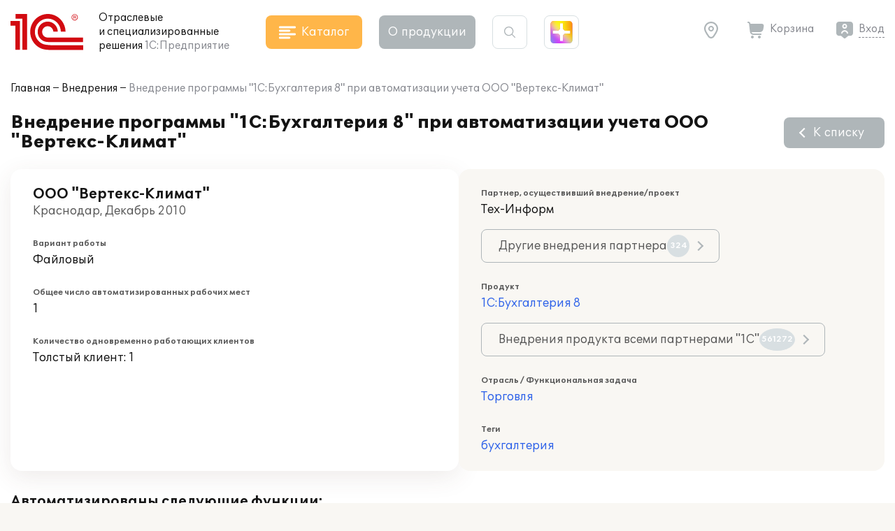

--- FILE ---
content_type: application/javascript
request_url: https://solutions.1c.ru/local/templates/sol23/build/js/chunks/add-to-basket.7d241e4b4da5abc30c49.js
body_size: 1226
content:
"use strict";(self.webpackChunksol=self.webpackChunksol||[]).push([[8488],{4906:function(t,n,e){function a(t,n){var e="undefined"!=typeof Symbol&&t[Symbol.iterator]||t["@@iterator"];if(!e){if(Array.isArray(t)||(e=function(t,n){if(t){if("string"==typeof t)return r(t,n);var e=Object.prototype.toString.call(t).slice(8,-1);return"Object"===e&&t.constructor&&(e=t.constructor.name),"Map"===e||"Set"===e?Array.from(t):"Arguments"===e||/^(?:Ui|I)nt(?:8|16|32)(?:Clamped)?Array$/.test(e)?r(t,n):void 0}}(t))||n&&t&&"number"==typeof t.length){e&&(t=e);var a=0,o=function(){};return{s:o,n:function(){return a>=t.length?{done:!0}:{done:!1,value:t[a++]}},e:function(t){throw t},f:o}}throw new TypeError("Invalid attempt to iterate non-iterable instance.\nIn order to be iterable, non-array objects must have a [Symbol.iterator]() method.")}var i,c=!0,l=!1;return{s:function(){e=e.call(t)},n:function(){var t=e.next();return c=t.done,t},e:function(t){l=!0,i=t},f:function(){try{c||null==e.return||e.return()}finally{if(l)throw i}}}}function r(t,n){(null==n||n>t.length)&&(n=t.length);for(var e=0,a=new Array(n);e<n;e++)a[e]=t[e];return a}function o(){var t,n=a(document.querySelectorAll(".add_to_cart"));try{for(n.s();!(t=n.n()).done;)i(t.value)}catch(t){n.e(t)}finally{n.f()}var e=document.querySelector(".header_basket__link");e&&c(e,"CNT",null,0)}function i(t){var n=t.querySelector(".btn__in_cart__add");null===n||n.classList.contains("_initedBA")||(n.onclick=function(){c(n,"ADD",t,1)},n.classList.add("_initedBA"));var e=t.querySelector(".btn__in_cart__remove");null===e||e.classList.contains("_initedBA")||(e.onclick=function(){c(e,"ADD",t,-1)},e.classList.add("_initedBA"));var a=t.querySelector(".btn__add_to_cart");null===a||a.classList.contains("_initedBA")||(a.onclick=function(){c(a,"ADD",t,1)},a.classList.add("_initedBA"))}function c(t,n,e,r){if(!t.classList.contains("_loading")){e&&e.classList.add("_loading"),t.classList.add("_loading");try{fetch("/ajax/basket/actions.php",{method:"POST",headers:{"Content-Type":"application/x-www-form-urlencoded"},body:"action="+n+"&count="+r+(e?"&pid="+e.dataset.pid+"&id="+e.dataset.id:t.dataset.id?"&id="+t.dataset.id:"")}).then((function(t){return t.json()})).then((function(n){if(e)n.hasOwnProperty(e.dataset.id)&&(e.innerHTML=n[e.dataset.id],i(e),e.classList.remove("_loading"));else{var o,c=a(document.querySelectorAll(".add_to_cart"));try{for(c.s();!(o=c.n()).done;){var l=o.value;l.dataset.id&&n.hasOwnProperty(l.dataset.id)&&(l.innerHTML=n[l.dataset.id],i(l))}}catch(t){c.e(t)}finally{c.f()}}var d=document.querySelector(".header_basket__link");null!==d&&(n.count?d.dataset.count=n.count:d.removeAttribute("data-count")),void 0!==window.AddToBasketCallback&&window.AddToBasketCallback(t,e,r)}))}catch(n){console.log(n),t.classList.remove("_loading"),e.classList.remove("_loading")}}}e.r(n),e.d(n,{BasketActions:function(){return i},BasketHandle:function(){return c},default:function(){return o}})}}]);